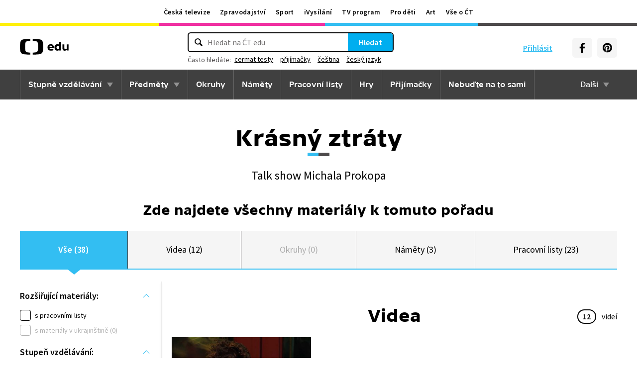

--- FILE ---
content_type: text/plain; charset=utf-8
request_url: https://events.getsitectrl.com/api/v1/events
body_size: 559
content:
{"id":"66ff3bc5199001ef","user_id":"66ff3bc519a5c0f7","time":1769475085414,"token":"1769475085.4982078d62991fb5136faa335decdf8e.79230895f1ed7d9e5b376455b4a45196","geo":{"ip":"18.217.135.176","geopath":"147015:147763:220321:","geoname_id":4509177,"longitude":-83.0061,"latitude":39.9625,"postal_code":"43215","city":"Columbus","region":"Ohio","state_code":"OH","country":"United States","country_code":"US","timezone":"America/New_York"},"ua":{"platform":"Desktop","os":"Mac OS","os_family":"Mac OS X","os_version":"10.15.7","browser":"Other","browser_family":"ClaudeBot","browser_version":"1.0","device":"Spider","device_brand":"Spider","device_model":"Desktop"},"utm":{}}